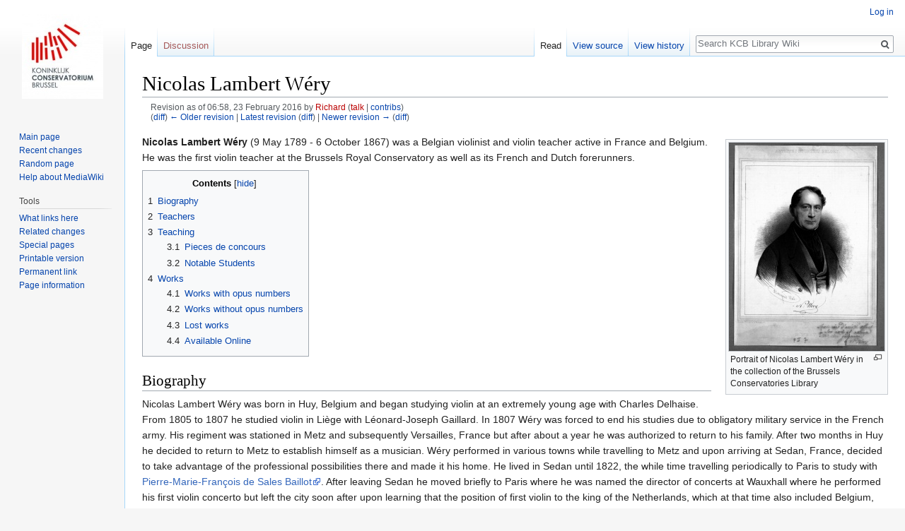

--- FILE ---
content_type: text/html; charset=UTF-8
request_url: https://wiki.muziekcollecties.be/index.php?title=Nicolas_Lambert_W%C3%A9ry&oldid=1288
body_size: 8173
content:
<!DOCTYPE html>
<html class="client-nojs" lang="en" dir="ltr">
<head>
<meta charset="UTF-8"/>
<title>Nicolas Lambert Wéry - KCB Library Wiki</title>
<script>document.documentElement.className = document.documentElement.className.replace( /(^|\s)client-nojs(\s|$)/, "$1client-js$2" );</script>
<script>(window.RLQ=window.RLQ||[]).push(function(){mw.config.set({"wgCanonicalNamespace":"","wgCanonicalSpecialPageName":false,"wgNamespaceNumber":0,"wgPageName":"Nicolas_Lambert_Wéry","wgTitle":"Nicolas Lambert Wéry","wgCurRevisionId":1348,"wgRevisionId":1288,"wgArticleId":4,"wgIsArticle":true,"wgIsRedirect":false,"wgAction":"view","wgUserName":null,"wgUserGroups":["*"],"wgCategories":[],"wgBreakFrames":false,"wgPageContentLanguage":"en","wgPageContentModel":"wikitext","wgSeparatorTransformTable":["",""],"wgDigitTransformTable":["",""],"wgDefaultDateFormat":"dmy","wgMonthNames":["","January","February","March","April","May","June","July","August","September","October","November","December"],"wgMonthNamesShort":["","Jan","Feb","Mar","Apr","May","Jun","Jul","Aug","Sep","Oct","Nov","Dec"],"wgRelevantPageName":"Nicolas_Lambert_Wéry","wgRelevantArticleId":4,"wgRequestId":"d8f9d97b7bd884e6b2fe6bde","wgIsProbablyEditable":false,"wgRelevantPageIsProbablyEditable":false,"wgRestrictionEdit":[],"wgRestrictionMove":[]});mw.loader.state({"site.styles":"ready","noscript":"ready","user.styles":"ready","user":"ready","site":"ready","user.options":"ready","user.tokens":"loading","mediawiki.legacy.shared":"ready","mediawiki.legacy.commonPrint":"ready","mediawiki.sectionAnchor":"ready","mediawiki.skinning.interface":"ready","skins.vector.styles":"ready"});mw.loader.implement("user.tokens@0kue9tk",function($,jQuery,require,module){/*@nomin*/mw.user.tokens.set({"editToken":"+\\","patrolToken":"+\\","watchToken":"+\\","csrfToken":"+\\"});
});mw.loader.load(["mediawiki.page.startup","mediawiki.user","mediawiki.hidpi","mediawiki.page.ready","mediawiki.toc","mediawiki.searchSuggest","skins.vector.js"]);});</script>
<link rel="stylesheet" href="/load.php?debug=false&amp;lang=en&amp;modules=mediawiki.legacy.commonPrint%2Cshared%7Cmediawiki.sectionAnchor%7Cmediawiki.skinning.interface%7Cskins.vector.styles&amp;only=styles&amp;skin=vector"/>
<script async="" src="/load.php?debug=false&amp;lang=en&amp;modules=startup&amp;only=scripts&amp;skin=vector"></script>
<meta name="ResourceLoaderDynamicStyles" content=""/>
<meta name="generator" content="MediaWiki 1.31.16"/>
<meta name="robots" content="noindex,nofollow"/>
<link rel="shortcut icon" href="/favicon.ico"/>
<link rel="search" type="application/opensearchdescription+xml" href="/opensearch_desc.php" title="KCB Library Wiki (en)"/>
<link rel="EditURI" type="application/rsd+xml" href="http://wiki.muziekcollecties.be/api.php?action=rsd"/>
<link rel="license" href="http://creativecommons.org/licenses/by-nc-sa/3.0/"/>
<link rel="alternate" type="application/atom+xml" title="KCB Library Wiki Atom feed" href="/index.php?title=Special:RecentChanges&amp;feed=atom"/>
<!--[if lt IE 9]><script src="/load.php?debug=false&amp;lang=en&amp;modules=html5shiv&amp;only=scripts&amp;skin=vector&amp;sync=1"></script><![endif]-->
</head>
<body class="mediawiki ltr sitedir-ltr mw-hide-empty-elt ns-0 ns-subject page-Nicolas_Lambert_Wéry rootpage-Nicolas_Lambert_Wéry skin-vector action-view">		<div id="mw-page-base" class="noprint"></div>
		<div id="mw-head-base" class="noprint"></div>
		<div id="content" class="mw-body" role="main">
			<a id="top"></a>
			<div class="mw-indicators mw-body-content">
</div>
<h1 id="firstHeading" class="firstHeading" lang="en">Nicolas Lambert Wéry</h1>			<div id="bodyContent" class="mw-body-content">
				<div id="siteSub" class="noprint">From KCB Library Wiki</div>				<div id="contentSub"><div class="mw-revision"><div id="mw-revision-info">Revision as of 06:58, 23 February 2016 by <a href="/index.php?title=User:Richard&amp;action=edit&amp;redlink=1" class="new mw-userlink" title="User:Richard (page does not exist)"><bdi>Richard</bdi></a> <span class="mw-usertoollinks">(<a href="/index.php?title=User_talk:Richard&amp;action=edit&amp;redlink=1" class="new mw-usertoollinks-talk" title="User talk:Richard (page does not exist)">talk</a> | <a href="/index.php/Special:Contributions/Richard" class="mw-usertoollinks-contribs" title="Special:Contributions/Richard">contribs</a>)</span></div><div id="mw-revision-nav">(<a href="/index.php?title=Nicolas_Lambert_W%C3%A9ry&amp;diff=prev&amp;oldid=1288" title="Nicolas Lambert Wéry">diff</a>) <a href="/index.php?title=Nicolas_Lambert_W%C3%A9ry&amp;direction=prev&amp;oldid=1288" title="Nicolas Lambert Wéry">← Older revision</a> | <a href="/index.php/Nicolas_Lambert_W%C3%A9ry" title="Nicolas Lambert Wéry">Latest revision</a> (<a href="/index.php?title=Nicolas_Lambert_W%C3%A9ry&amp;diff=cur&amp;oldid=1288" title="Nicolas Lambert Wéry">diff</a>) | <a href="/index.php?title=Nicolas_Lambert_W%C3%A9ry&amp;direction=next&amp;oldid=1288" title="Nicolas Lambert Wéry">Newer revision →</a> (<a href="/index.php?title=Nicolas_Lambert_W%C3%A9ry&amp;diff=next&amp;oldid=1288" title="Nicolas Lambert Wéry">diff</a>)</div></div></div>
								<div id="jump-to-nav" class="mw-jump">
					Jump to:					<a href="#mw-head">navigation</a>, 					<a href="#p-search">search</a>
				</div>
				<div id="mw-content-text" lang="en" dir="ltr" class="mw-content-ltr"><div class="mw-parser-output"><div class="thumb tright"><div class="thumbinner" style="width:222px;"><a href="/index.php/File:NLWery.jpg" class="image"><img alt="" src="/images/thumb/NLWery.jpg/220px-NLWery.jpg" width="220" height="295" class="thumbimage" srcset="/images/thumb/NLWery.jpg/330px-NLWery.jpg 1.5x, /images/thumb/NLWery.jpg/440px-NLWery.jpg 2x" /></a>  <div class="thumbcaption"><div class="magnify"><a href="/index.php/File:NLWery.jpg" class="internal" title="Enlarge"></a></div>Portrait of Nicolas Lambert Wéry in the collection of the Brussels Conservatories Library</div></div></div>
<p><b>Nicolas Lambert Wéry </b> (9 May 1789 - 6 October 1867) was a Belgian violinist and violin teacher active in France and Belgium.  He was the first violin teacher at the Brussels Royal Conservatory as well as its French and Dutch forerunners.
</p>
<div id="toc" class="toc"><div class="toctitle" lang="en" dir="ltr"><h2>Contents</h2></div>
<ul>
<li class="toclevel-1 tocsection-1"><a href="#Biography"><span class="tocnumber">1</span> <span class="toctext">Biography</span></a></li>
<li class="toclevel-1 tocsection-2"><a href="#Teachers"><span class="tocnumber">2</span> <span class="toctext">Teachers</span></a></li>
<li class="toclevel-1 tocsection-3"><a href="#Teaching"><span class="tocnumber">3</span> <span class="toctext">Teaching</span></a>
<ul>
<li class="toclevel-2 tocsection-4"><a href="#Pieces_de_concours"><span class="tocnumber">3.1</span> <span class="toctext">Pieces de concours</span></a></li>
<li class="toclevel-2 tocsection-5"><a href="#Notable_Students"><span class="tocnumber">3.2</span> <span class="toctext">Notable Students</span></a></li>
</ul>
</li>
<li class="toclevel-1 tocsection-6"><a href="#Works"><span class="tocnumber">4</span> <span class="toctext">Works</span></a>
<ul>
<li class="toclevel-2 tocsection-7"><a href="#Works_with_opus_numbers"><span class="tocnumber">4.1</span> <span class="toctext">Works with opus numbers</span></a></li>
<li class="toclevel-2 tocsection-8"><a href="#Works_without_opus_numbers"><span class="tocnumber">4.2</span> <span class="toctext">Works without opus numbers</span></a></li>
<li class="toclevel-2 tocsection-9"><a href="#Lost_works"><span class="tocnumber">4.3</span> <span class="toctext">Lost works</span></a></li>
<li class="toclevel-2 tocsection-10"><a href="#Available_Online"><span class="tocnumber">4.4</span> <span class="toctext">Available Online</span></a></li>
</ul>
</li>
</ul>
</div>

<h2><span class="mw-headline" id="Biography">Biography</span></h2>
<p>Nicolas Lambert Wéry was born in Huy, Belgium and began studying violin at an extremely young age with Charles Delhaise.  From 1805 to 1807 he studied violin in Liège with Léonard-Joseph Gaillard.  In 1807 Wéry was forced to end his studies due to obligatory military service in the French army.  His regiment was stationed in Metz and subsequently Versailles, France but after about a year he was authorized to return to his family.  After two months in Huy he decided to return to Metz to establish himself as a musician.  Wéry performed in various towns while travelling to Metz and upon arriving at Sedan, France, decided to take advantage of the professional possibilities there and made it his home.  He lived in Sedan until 1822, the while time travelling periodically to Paris to study with <a target="_blank" rel="nofollow noreferrer noopener" class="external text" href="http://en.wikipedia.org/wiki/Pierre_Baillot">Pierre-Marie-François de Sales Baillot</a>.  After leaving Sedan he moved briefly to Paris where he was named the director of concerts at Wauxhall where he performed his first violin concerto but left the city soon after upon learning that the position of first violin to the king of the Netherlands, which at that time also included Belgium, had become free.  Wéry obtained the position with the support of the <a target="_blank" rel="nofollow noreferrer noopener" class="external text" href="http://en.wikipedia.org/wiki/Fran%C3%A7ois-Joseph-Philippe_de_Riquet">Prince of Chimay</a> as well as the minister of public education.  Wéry taught at the forerunners of the current Brussels Royal Conservatory from 1822 until 1832 and at the newly founded conservatory from 1832 until 1860. Wéry published more than 50 works and <a target="_blank" rel="nofollow noreferrer noopener" class="external text" href="http://en.wikipedia.org/wiki/Fran%C3%A7ois-Joseph_F%C3%A9tis">François-Joseph Fétis</a> refers to others in manuscript which have not been located.  While his playing and teaching were well respected by his colleagues and the press, he was viewed as slightly old school in comparison with his colleagues Lambert-Joseph Meerts and Charles-Auguste de Bériot.  In 1837 he purchased a Stradivarius violin of which we have no trace.  He gave frequent concerts in his home beginning in the 1850's and continuing until his death.  In 1857 he received the Sainte-Hélène medal from the French government for his military service as well as being a knight in the Order of Léopold.  The records of the Brussels conservatory show that Wéry had intended to continue teaching longer but his repeated demands for a higher salary, which were always refused, led to his retirement in 1860.  Various letters and records in the conservatories library and archives point to conflict between Wéry and the director François Joseph Fétis.  Most likely Fétis saw Wéry's presence as a symbol of the former French and Dutch governments and an outdated style.  Wéry continued to teach privately until his death in 1867.  He died in the small village of Bande, Belgium where he had gone to recuperate after becoming ill.  The majority of his works can be found in the library of the Brussels conservatories and many works are in the private library of the Prince of Chimay which is not accessible to the public.
</p>
<h2><span class="mw-headline" id="Teachers">Teachers</span></h2>
<ul><li>1791-1805 - Charles Delhaise (Huy, Belgium)</li>
<li>1805-1807 - Léonard-Joseph Gaillard (Liège, Belgium)</li>
<li>1808-1822 - <a target="_blank" rel="nofollow noreferrer noopener" class="external text" href="http://en.wikipedia.org/wiki/Pierre_Baillot">Pierre-Marie-François de Sales Baillot</a> (periodic studies in Paris, France)</li></ul>
<h2><span class="mw-headline" id="Teaching">Teaching</span></h2>
<ul><li>1822-1827 - École de chant (forerunner of the Brussels conservatory established under Napoleon's rule)</li>
<li>1827-1832 - École royale de musique (forerunners of the Brussels conservatory established under Dutch rule)</li>
<li>1834-1860 - Brussels Royal Conservatory
<ul><li>1832-1860 - Professeur de violon</li>
<li>1834-1860 - Directeur de la classe d'ensemble pour instruments à cordes</li></ul></li></ul>
<h3><span class="mw-headline" id="Pieces_de_concours">Pieces de concours</span></h3>
<ul><li>Concours de violon 6 août 1834 (B-Bc ARC-M-85)</li>
<li>Concours de violon 1857, Classe de M Wéry (B-Br Ms II 4958 Mus)</li>
<li>Concours de violon 1859, Classe de M. Wery (B-Bc ARC-M-87)</li>
<li>Concours de violon 1860, Classe de M. Mery (B-Bc ARC-M-94)</li></ul>
<h3><span class="mw-headline" id="Notable_Students">Notable Students</span></h3>
<ul><li>Jean-Baptiste Colyns - Teacher at the Brussels Royal Conservatory from 1863-1902</li>
<li><a target="_blank" rel="nofollow noreferrer noopener" class="external text" href="http://en.wikipedia.org/wiki/Jean-Baptiste_Singel%C3%A9e">Jean-Baptiste Singelée</a> - First violinist of the Brussels Opera</li>
<li>Alphonse Rancy - Teacher at the Imperial Conservatory of Saint Petersburg</li></ul>
<h2><span class="mw-headline" id="Works">Works</span></h2>
<h3><span class="mw-headline" id="Works_with_opus_numbers">Works with opus numbers</span></h3>
<ul><li>1 – 1er Air varié pour violon avec accompagnement de second violon alto et basse (B-Bc 25105(1)) <br /></li>
<li>2 - Premier concerto pour le violon</li>
<li>3 – 2ème air varié pour violon avec accompagnement de second violon, alto et basse ou de piano (B-Bc 25105(2)) <br /></li>
<li>4 – 3ème Air varié pour violon avec accompagnement de second violon, alto et basse, ou de piano (B-Bc 25105(3),) <br /></li>
<li>5 – 4ème air varié pour violon avec accompagnement de second violon, alto et basse (B-Bc 25105(4)) <br /></li>
<li>6 – Deuxième concerto pour le violon avec accompagnement d’orchestre (B-Bc 5847) <br /></li>
<li>7 – 5ème Air varié pour violon avec accompagnement de violon, alto violoncelle ou de piano (B-Bc 25105(5)) <br /></li>
<li>8 – Menuet de l’opéra Don Juan de Mozart, sixième air varié pour le violon</li>
<li>9 – 7ème Air varié pour violon avec accompagnement de second violon, alto et basse ou de piano (B-Bc 25105(6), 43592) <br /></li>
<li>10 – 8ème Air varié pour violon avec accompagnement d’orchestre ou de piano (B-Bc 25105(7), 43593, ) <br /></li>
<li>11 - Neuvième air varié</li>
<li>12 – <a target="_blank" rel="nofollow noreferrer noopener" class="external text" href="http://imslp.org/wiki/20_Exercises,_Op.12_%28W%C3%A9ry,_Nicolas-Lambert%29">20 Exercices pour violon</a> (B-Bc 8949, 43594) <br /></li>
<li>12 - Introduction &amp; Polonaise</li>
<li>13 – 10ème Air varié pour violon avec accompagnement d’orchestre ou de piano (B-Bc 25105(8)) <br /></li>
<li>14 – Rondo sur un chant de l’ouverture de Robin des bois pour violon avec accompagnement d’orhcestre ou de piano (B-Bc 25105(9)) <br /></li>
<li>15 – Introduction et Rondo pour le violon (B-Bc P-2-1053(15), B-Br Mus. 23.421 C)</li>
<li>16 – 50 Variations sur la gamme ou études pour violon (B-Bc 8950) <br /></li>
<li>17 – Rondo précédé d’un récitatif pour violon avec accompagnement d’orchestre ou de piano (B-Bc 25105(10)) <br /></li>
<li>18 - [Introduction et rondo] (B-Lc)</li>
<li>19 – 12 Études pour violon (B-Bc 8951) <br /></li>
<li>20 – Onzième air varié pour le violon avec accompagnement d’orchestre ou piano (B-Bc 25105(11)) <br /></li>
<li>21 - [12ème air varié...Tyrolien] (B-Lc)</li>
<li>22 - Troisième concerto pour le violon</li>
<li>23 - [13ème air varié...Le depart du jeune Marie] (B-Lc)</li>
<li>25 - [14ème air varié] (B-Lc)</li>
<li>24 – Adagio et rondo pour le violon avec accompagnement d’orchestre ou piano (B-Bc 25105(12))</li>
<li>26 – Quinzième air varié pour le violon avec accompagnement d’orchestre (B-Bc 25105(13))</li>
<li>27 – Seizième air varié pour le violon avec accompagnement d’orchestre ou de piano (B-Bc 25105(15))</li>
<li>28 – Études mélodiques pour violon avec accompagnement d’un 2e violon (B-Bc 8952)</li>
<li>29 – Fantaisie pour violon avec accompagnement d’orchestre ou le piano (B-Bc 25105(15))</li>
<li>30 – Duo concertant pour deux violons (B-Bc 39967)</li>
<li>31 – Duo pour violon seul (B-Bc 8953)</li>
<li>32 – Morceau de salon Fantaisie pour piano et violon (B-Bc 25105(17))</li>
<li>33 – 17e Air varié pour violon, avec accompagnement de piano (B-Bc 25105(25105(18))</li>
<li>34 – 3 Études caractéristiques pour violon (B-Bc 8954)</li>
<li>35 – Duo pour deux violons (F-Pn)</li>
<li>36 – 30 Variations ou études pour violon avec accompagnement d’un 2e violon ad libitum (B-Bc 8955)</li>
<li>37 – Introduction et Polonaise pour violon avec accompagnement d’orchestre ou de piano (B-Bc 25105(16))</li>
<li>38 – 3 Duos concertants pour deux violons (F-Pn)</li>
<li>39 – Andante suivi d’un rondo pour violon, avec accompagnement de piano (B-Bc 25105(14))</li>
<li>40 – Nouveau variations sur la gamme (F-Pn)</li>
<li>41 – Duo concertant pour deux violons (F-Pn)</li>
<li>44 – 70 Préludes pour le violon dans les tons majeurs et mineurs (B-Bc8956)</li>
<li>45 – Rêverie morceau de salon pour violon avec accompagnement de piano (F-Pn)</li>
<li>47 – 10 Préludes et huit exercices pour le violon (F-Pn)</li></ul>
<h3><span class="mw-headline" id="Works_without_opus_numbers">Works without opus numbers</span></h3>
<ul><li>[Caprice] (B-Lc)</li>
<li>Je ne l'amie plus (B-Lc)</li>
<li>La Fleur! Romance (F-Pn)</li>
<li>O Pescator dell'onda (B-Lc)</li>
<li>Parlon plus bas! Nocturne à deux voix (F-Pn)</li>
<li>Sans l'oublier on peut fuir ce qu'on aime (B-Br Ms II 3365 (2), B-Br Mus. 22.995 B 7)</li></ul>
<h3><span class="mw-headline" id="Lost_works">Lost works</span></h3>
<ul><li>Opus 42 - 3 Duos pour deux violons</li>
<li>Opus 43 - 6 Études</li>
<li>Opus 44 - 70 Préludes</li>
<li>Opus 46</li>
<li>Je ne sais plus, je ne veux plus</li></ul>
<h3><span class="mw-headline" id="Available_Online">Available Online</span></h3>
<ul><li><a target="_blank" rel="nofollow noreferrer noopener" class="external text" href="http://imslp.org/wiki/Category:W%C3%A9ry,_Nicolas-Lambert">Works by Wéry on IMSLP</a></li></ul>
<p><br />
</p>
<!-- 
NewPP limit report
Cached time: 20260130172351
Cache expiry: 86400
Dynamic content: false
CPU time usage: 0.036 seconds
Real time usage: 0.048 seconds
Preprocessor visited node count: 77/1000000
Preprocessor generated node count: 128/1000000
Post‐expand include size: 0/2097152 bytes
Template argument size: 0/2097152 bytes
Highest expansion depth: 2/40
Expensive parser function count: 0/100
Unstrip recursion depth: 0/20
Unstrip post‐expand size: 0/5000000 bytes
-->
<!--
Transclusion expansion time report (%,ms,calls,template)
100.00%    0.000      1 -total
-->
</div></div>					<div class="printfooter">
						Retrieved from "<a dir="ltr" href="http://wiki.muziekcollecties.be/index.php?title=Nicolas_Lambert_Wéry&amp;oldid=1288">http://wiki.muziekcollecties.be/index.php?title=Nicolas_Lambert_Wéry&amp;oldid=1288</a>"					</div>
				<div id="catlinks" class="catlinks catlinks-allhidden" data-mw="interface"></div>				<div class="visualClear"></div>
							</div>
		</div>
		<div id="mw-navigation">
			<h2>Navigation menu</h2>
			<div id="mw-head">
									<div id="p-personal" role="navigation" class="" aria-labelledby="p-personal-label">
						<h3 id="p-personal-label">Personal tools</h3>
						<ul>
							<li id="pt-login"><a href="/index.php?title=Special:UserLogin&amp;returnto=Nicolas+Lambert+W%C3%A9ry&amp;returntoquery=oldid%3D1288" title="You are encouraged to log in; however, it is not mandatory [o]" accesskey="o">Log in</a></li>						</ul>
					</div>
									<div id="left-navigation">
										<div id="p-namespaces" role="navigation" class="vectorTabs" aria-labelledby="p-namespaces-label">
						<h3 id="p-namespaces-label">Namespaces</h3>
						<ul>
							<li id="ca-nstab-main" class="selected"><span><a href="/index.php/Nicolas_Lambert_W%C3%A9ry" title="View the content page [c]" accesskey="c">Page</a></span></li><li id="ca-talk" class="new"><span><a href="/index.php?title=Talk:Nicolas_Lambert_W%C3%A9ry&amp;action=edit&amp;redlink=1" rel="discussion" title="Discussion about the content page (page does not exist) [t]" accesskey="t">Discussion</a></span></li>						</ul>
					</div>
										<div id="p-variants" role="navigation" class="vectorMenu emptyPortlet" aria-labelledby="p-variants-label">
												<input type="checkbox" class="vectorMenuCheckbox" aria-labelledby="p-variants-label" />
						<h3 id="p-variants-label">
							<span>Variants</span>
						</h3>
						<div class="menu">
							<ul>
															</ul>
						</div>
					</div>
									</div>
				<div id="right-navigation">
										<div id="p-views" role="navigation" class="vectorTabs" aria-labelledby="p-views-label">
						<h3 id="p-views-label">Views</h3>
						<ul>
							<li id="ca-view" class="collapsible selected"><span><a href="/index.php/Nicolas_Lambert_W%C3%A9ry">Read</a></span></li><li id="ca-viewsource" class="collapsible"><span><a href="/index.php?title=Nicolas_Lambert_W%C3%A9ry&amp;action=edit&amp;oldid=1288" title="This page is protected.&#10;You can view its source [e]" accesskey="e">View source</a></span></li><li id="ca-history" class="collapsible"><span><a href="/index.php?title=Nicolas_Lambert_W%C3%A9ry&amp;action=history" title="Past revisions of this page [h]" accesskey="h">View history</a></span></li>						</ul>
					</div>
										<div id="p-cactions" role="navigation" class="vectorMenu emptyPortlet" aria-labelledby="p-cactions-label">
						<input type="checkbox" class="vectorMenuCheckbox" aria-labelledby="p-cactions-label" />
						<h3 id="p-cactions-label"><span>More</span></h3>
						<div class="menu">
							<ul>
															</ul>
						</div>
					</div>
										<div id="p-search" role="search">
						<h3>
							<label for="searchInput">Search</label>
						</h3>
						<form action="/index.php" id="searchform">
							<div id="simpleSearch">
								<input type="search" name="search" placeholder="Search KCB Library Wiki" title="Search KCB Library Wiki [f]" accesskey="f" id="searchInput"/><input type="hidden" value="Special:Search" name="title"/><input type="submit" name="fulltext" value="Search" title="Search the pages for this text" id="mw-searchButton" class="searchButton mw-fallbackSearchButton"/><input type="submit" name="go" value="Go" title="Go to a page with this exact name if it exists" id="searchButton" class="searchButton"/>							</div>
						</form>
					</div>
									</div>
			</div>
			<div id="mw-panel">
				<div id="p-logo" role="banner"><a class="mw-wiki-logo" href="/index.php/Main_Page"  title="Visit the main page"></a></div>
						<div class="portal" role="navigation" id="p-navigation" aria-labelledby="p-navigation-label">
			<h3 id="p-navigation-label">Navigation</h3>
			<div class="body">
								<ul>
					<li id="n-mainpage-description"><a href="/index.php/Main_Page" title="Visit the main page [z]" accesskey="z">Main page</a></li><li id="n-recentchanges"><a href="/index.php/Special:RecentChanges" title="A list of recent changes in the wiki [r]" accesskey="r">Recent changes</a></li><li id="n-randompage"><a href="/index.php/Special:Random" title="Load a random page [x]" accesskey="x">Random page</a></li><li id="n-help-mediawiki"><a href="https://www.mediawiki.org/wiki/Special:MyLanguage/Help:Contents" target="_blank">Help about MediaWiki</a></li>				</ul>
							</div>
		</div>
			<div class="portal" role="navigation" id="p-tb" aria-labelledby="p-tb-label">
			<h3 id="p-tb-label">Tools</h3>
			<div class="body">
								<ul>
					<li id="t-whatlinkshere"><a href="/index.php/Special:WhatLinksHere/Nicolas_Lambert_W%C3%A9ry" title="A list of all wiki pages that link here [j]" accesskey="j">What links here</a></li><li id="t-recentchangeslinked"><a href="/index.php/Special:RecentChangesLinked/Nicolas_Lambert_W%C3%A9ry" rel="nofollow" title="Recent changes in pages linked from this page [k]" accesskey="k">Related changes</a></li><li id="t-specialpages"><a href="/index.php/Special:SpecialPages" title="A list of all special pages [q]" accesskey="q">Special pages</a></li><li id="t-print"><a href="/index.php?title=Nicolas_Lambert_W%C3%A9ry&amp;oldid=1288&amp;printable=yes" rel="alternate" title="Printable version of this page [p]" accesskey="p">Printable version</a></li><li id="t-permalink"><a href="/index.php?title=Nicolas_Lambert_W%C3%A9ry&amp;oldid=1288" title="Permanent link to this revision of the page">Permanent link</a></li><li id="t-info"><a href="/index.php?title=Nicolas_Lambert_W%C3%A9ry&amp;action=info" title="More information about this page">Page information</a></li>				</ul>
							</div>
		</div>
				</div>
		</div>
				<div id="footer" role="contentinfo">
						<ul id="footer-info">
								<li id="footer-info-copyright">Content is available under <a class="external" rel="nofollow" href="http://creativecommons.org/licenses/by-nc-sa/3.0/">Creative Commons Attribution-NonCommercial-ShareAlike</a> unless otherwise noted.</li>
							</ul>
						<ul id="footer-places">
								<li id="footer-places-privacy"><a href="/index.php/KCB_Library_Wiki:Privacy_policy" title="KCB Library Wiki:Privacy policy">Privacy policy</a></li>
								<li id="footer-places-about"><a href="/index.php/KCB_Library_Wiki:About" title="KCB Library Wiki:About">About KCB Library Wiki</a></li>
								<li id="footer-places-disclaimer"><a href="/index.php/KCB_Library_Wiki:General_disclaimer" title="KCB Library Wiki:General disclaimer">Disclaimers</a></li>
							</ul>
										<ul id="footer-icons" class="noprint">
										<li id="footer-copyrightico">
						<a href="http://creativecommons.org/licenses/by-nc-sa/3.0/" target="_blank"><img src="/resources/assets/licenses/cc-by-nc-sa.png" alt="Creative Commons Attribution-NonCommercial-ShareAlike" width="88" height="31"/></a>					</li>
										<li id="footer-poweredbyico">
						<a href="//www.mediawiki.org/" target="_blank"><img src="/resources/assets/poweredby_mediawiki_88x31.png" alt="Powered by MediaWiki" srcset="/resources/assets/poweredby_mediawiki_132x47.png 1.5x, /resources/assets/poweredby_mediawiki_176x62.png 2x" width="88" height="31"/></a>					</li>
									</ul>
						<div style="clear: both;"></div>
		</div>
		<script>(window.RLQ=window.RLQ||[]).push(function(){mw.config.set({"wgPageParseReport":{"limitreport":{"cputime":"0.036","walltime":"0.048","ppvisitednodes":{"value":77,"limit":1000000},"ppgeneratednodes":{"value":128,"limit":1000000},"postexpandincludesize":{"value":0,"limit":2097152},"templateargumentsize":{"value":0,"limit":2097152},"expansiondepth":{"value":2,"limit":40},"expensivefunctioncount":{"value":0,"limit":100},"unstrip-depth":{"value":0,"limit":20},"unstrip-size":{"value":0,"limit":5000000},"timingprofile":["100.00%    0.000      1 -total"]},"cachereport":{"timestamp":"20260130172351","ttl":86400,"transientcontent":false}}});});</script><script>(window.RLQ=window.RLQ||[]).push(function(){mw.config.set({"wgBackendResponseTime":259});});</script>
	</body>
</html>


--- FILE ---
content_type: text/javascript; charset=utf-8
request_url: https://wiki.muziekcollecties.be/load.php?debug=false&lang=en&modules=startup&only=scripts&skin=vector
body_size: 6417
content:
window.mwPerformance=(window.performance&&performance.mark)?performance:{mark:function(){}};window.mwNow=(function(){var perf=window.performance,navStart=perf&&perf.timing&&perf.timing.navigationStart;return navStart&&typeof perf.now==='function'?function(){return navStart+perf.now();}:function(){return Date.now();};}());window.isCompatible=function(str){var ua=str||navigator.userAgent;return!!((function(){'use strict';return!this&&!!Function.prototype.bind&&!!window.JSON;}())&&'querySelector'in document&&'localStorage'in window&&'addEventListener'in window&&!(ua.match(/MSIE 10|webOS\/1\.[0-4]|SymbianOS|Series60|NetFront|Opera Mini|S40OviBrowser|MeeGo|Android.+Glass|^Mozilla\/5\.0 .+ Gecko\/$|googleweblight/)||ua.match(/PlayStation/i)));};(function(){var NORLQ,script;if(!isCompatible()){document.documentElement.className=document.documentElement.className.replace(/(^|\s)client-js(\s|$)/,'$1client-nojs$2');NORLQ=window.NORLQ||[];while(NORLQ.length){NORLQ.shift()();}window.NORLQ={push:
function(fn){fn();}};window.RLQ={push:function(){}};return;}function startUp(){mw.config=new mw.Map(true);mw.loader.addSource({"local":"/load.php"});mw.loader.register([["site","1cyudjs",[1]],["site.styles","11wtu44",[],"site"],["noscript","13b80et",[],"noscript"],["filepage","0xzbbwm"],["user.groups","1kpimss",[5]],["user","0nfui4c",[6],"user"],["user.styles","17mgmfu",[],"user"],["user.defaults","0l9xmf1"],["user.options","0r5ungb",[7],"private"],["user.tokens","0kue9tk",[],"private"],["mediawiki.language.data","1pox0t6",[177]],["mediawiki.skinning.elements","0xcozac"],["mediawiki.skinning.content","037ctqf"],["mediawiki.skinning.interface","0otqi20"],["mediawiki.skinning.content.parsoid","0a47byl"],["mediawiki.skinning.content.externallinks","1qaqky0"],["jquery.accessKeyLabel","12lyk8q",[22,130]],["jquery.async","0bfl4sb"],["jquery.byteLength","1xv977i",[131]],["jquery.byteLimit","1kpimss",[37]],["jquery.checkboxShiftClick","1qt8dul"],["jquery.chosen","0hk6ikg"],["jquery.client",
"1megp3k"],["jquery.color","09orc8p",[24]],["jquery.colorUtil","1bgveoa"],["jquery.confirmable","0u6p3r1",[178]],["jquery.cookie","0xyfcgk"],["jquery.expandableField","1wongni"],["jquery.farbtastic","00aqdxx",[24]],["jquery.footHovzer","14lppcs"],["jquery.form","1oveysh"],["jquery.fullscreen","18sbep1"],["jquery.getAttrs","1g1vpgy"],["jquery.hidpi","0shfwwm"],["jquery.highlightText","0s0g7c2",[130]],["jquery.hoverIntent","1e2igb3"],["jquery.i18n","0nn3ike",[176]],["jquery.lengthLimit","0nvzfie",[131]],["jquery.localize","16dahi3"],["jquery.makeCollapsible","01bbjq9"],["jquery.mockjax","1s9wljc"],["jquery.mw-jump","1oya39m"],["jquery.qunit","0g9pbo4"],["jquery.spinner","1itn2vi"],["jquery.jStorage","0rbtxht"],["jquery.suggestions","0wmek2u",[34]],["jquery.tabIndex","0my3uyr"],["jquery.tablesorter","11xjoru",[130,179]],["jquery.textSelection","09ov2lf",[22]],["jquery.throttle-debounce","0rlxgrs"],["jquery.xmldom","105rk7n"],["jquery.tipsy","0y3wimx"],["jquery.ui.core","0tpo51l",[53],
"jquery.ui"],["jquery.ui.core.styles","1cxw1y3",[],"jquery.ui"],["jquery.ui.accordion","1cqjpuw",[52,72],"jquery.ui"],["jquery.ui.autocomplete","0bz0mkh",[61],"jquery.ui"],["jquery.ui.button","09urtuw",[52,72],"jquery.ui"],["jquery.ui.datepicker","0u4fxuq",[52],"jquery.ui"],["jquery.ui.dialog","1phcz3c",[56,59,63,65],"jquery.ui"],["jquery.ui.draggable","0b5dtqq",[52,62],"jquery.ui"],["jquery.ui.droppable","0oo7umz",[59],"jquery.ui"],["jquery.ui.menu","04rs5i6",[52,63,72],"jquery.ui"],["jquery.ui.mouse","1kh8m5q",[72],"jquery.ui"],["jquery.ui.position","10nse53",[],"jquery.ui"],["jquery.ui.progressbar","17m9klk",[52,72],"jquery.ui"],["jquery.ui.resizable","06vdok1",[52,62],"jquery.ui"],["jquery.ui.selectable","1n5v4im",[52,62],"jquery.ui"],["jquery.ui.slider","01m3uki",[52,62],"jquery.ui"],["jquery.ui.sortable","1pks1zy",[52,62],"jquery.ui"],["jquery.ui.spinner","0f0iabq",[56],"jquery.ui"],["jquery.ui.tabs","0r29mnp",[52,72],"jquery.ui"],["jquery.ui.tooltip","1xqurth",[52,63,72],
"jquery.ui"],["jquery.ui.widget","0jt27r8",[],"jquery.ui"],["jquery.effects.core","06gjie9",[],"jquery.ui"],["jquery.effects.blind","1j5bd74",[73],"jquery.ui"],["jquery.effects.bounce","1kxzps4",[73],"jquery.ui"],["jquery.effects.clip","1ighv3p",[73],"jquery.ui"],["jquery.effects.drop","0ibm7gp",[73],"jquery.ui"],["jquery.effects.explode","0lbbykq",[73],"jquery.ui"],["jquery.effects.fade","0cjyfnk",[73],"jquery.ui"],["jquery.effects.fold","0vh8ctg",[73],"jquery.ui"],["jquery.effects.highlight","1wrlz5y",[73],"jquery.ui"],["jquery.effects.pulsate","1ea2u9y",[73],"jquery.ui"],["jquery.effects.scale","0iplbfm",[73],"jquery.ui"],["jquery.effects.shake","18i5rkh",[73],"jquery.ui"],["jquery.effects.slide","0i52xry",[73],"jquery.ui"],["jquery.effects.transfer","1nkrdxo",[73],"jquery.ui"],["json","1kpimss"],["moment","08l1whm",[174]],["mediawiki.apihelp","0nb8orl"],["mediawiki.template","0rafc6p"],["mediawiki.template.mustache","1ld2vpx",[90]],["mediawiki.template.regexp","0g3ptcn",[90]],[
"mediawiki.apipretty","0e7gtan"],["mediawiki.api","083n694",[148,9]],["mediawiki.api.category","0thrd1k",[136,94]],["mediawiki.api.edit","0agh00j",[146]],["mediawiki.api.login","1v4kvas",[94]],["mediawiki.api.options","1naid6i",[94]],["mediawiki.api.parse","19ubog4",[94]],["mediawiki.api.upload","1c3ok82",[96]],["mediawiki.api.user","0i8kgnm",[94]],["mediawiki.api.watch","1asa1ta",[94]],["mediawiki.api.messages","0smyw4v",[94]],["mediawiki.api.rollback","00udsrs",[94]],["mediawiki.content.json","0cdht8b"],["mediawiki.confirmCloseWindow","13mxpll"],["mediawiki.debug","0ffcg43",[29,273]],["mediawiki.diff.styles","1vdcd5i"],["mediawiki.feedback","0do1ywr",[136,124,277]],["mediawiki.feedlink","1n20lit"],["mediawiki.filewarning","1gldb3k",[273]],["mediawiki.ForeignApi","1mtf8om",[113]],["mediawiki.ForeignApi.core","0zcth2y",[94,269]],["mediawiki.helplink","17d1zgd"],["mediawiki.hidpi","0zvpxa8",[33],null,null,"return'srcset'in new Image();"],["mediawiki.hlist","19jcmff"],[
"mediawiki.htmlform","093mmqd",[37,130]],["mediawiki.htmlform.checker","0vs621z",[49]],["mediawiki.htmlform.ooui","0x4nwux",[273]],["mediawiki.htmlform.styles","1prasfl"],["mediawiki.htmlform.ooui.styles","0b0jnfm"],["mediawiki.icon","0d1568n"],["mediawiki.inspect","1powxcp",[130,131]],["mediawiki.messagePoster","1xq8lkj",[112]],["mediawiki.messagePoster.wikitext","0be4qy4",[96,124]],["mediawiki.notification","0e7ejq0",[148,156]],["mediawiki.notify","18lzfrs"],["mediawiki.notification.convertmessagebox","0xhllit",[126]],["mediawiki.notification.convertmessagebox.styles","1fu5pcm"],["mediawiki.RegExp","0y4tw90"],["mediawiki.String","1flw37m"],["mediawiki.pager.tablePager","13838mx"],["mediawiki.searchSuggest","1kfewr0",[32,45,94]],["mediawiki.sectionAnchor","0mwyikg"],["mediawiki.storage","0qhe9kb"],["mediawiki.Title","0wfgflh",[131,148]],["mediawiki.Upload","1i2mp4w",[100]],["mediawiki.ForeignUpload","0amaom2",[112,137]],["mediawiki.ForeignStructuredUpload.config","0msydx9"],[
"mediawiki.ForeignStructuredUpload","1bbct8b",[139,138]],["mediawiki.Upload.Dialog","1ag6pft",[142]],["mediawiki.Upload.BookletLayout","06mw1zo",[136,137,178,266,88,275,277]],["mediawiki.ForeignStructuredUpload.BookletLayout","05gl9f2",[140,142,103,182,256,251]],["mediawiki.toc","189azru",[152]],["mediawiki.Uri","1b152b4",[148,92]],["mediawiki.user","0db48ke",[101,135,8]],["mediawiki.userSuggest","1pk4jp3",[45,94]],["mediawiki.util","1hwa75w",[16,127]],["mediawiki.viewport","1h4n6fv"],["mediawiki.checkboxtoggle","0aajt0w"],["mediawiki.checkboxtoggle.styles","0wmaks5"],["mediawiki.cookie","1fhbx1q",[26]],["mediawiki.toolbar","1qie5fg",[48]],["mediawiki.experiments","0plh91r"],["mediawiki.editfont.styles","07yo1lx"],["mediawiki.visibleTimeout","0wl8nmt"],["mediawiki.action.delete","0o6sk4r",[37,273]],["mediawiki.action.delete.file","0mnu334",[37]],["mediawiki.action.edit","1lfc5b1",[48,160,94,155,254]],["mediawiki.action.edit.styles","1sjwcm5"],["mediawiki.action.edit.collapsibleFooter",
"1uoxhjn",[39,122,135]],["mediawiki.action.edit.preview","1a0blkw",[43,48,94,108,178,273]],["mediawiki.action.history","0vf7o80"],["mediawiki.action.history.styles","1nltl5s"],["mediawiki.action.view.dblClickEdit","1q9shoh",[148,8]],["mediawiki.action.view.metadata","0u1cxnc",[173]],["mediawiki.action.view.categoryPage.styles","1cq951j"],["mediawiki.action.view.postEdit","0rfz93g",[178,126]],["mediawiki.action.view.redirect","0lfcbk9",[22]],["mediawiki.action.view.redirectPage","0jgsidy"],["mediawiki.action.view.rightClickEdit","0w6onzj"],["mediawiki.action.edit.editWarning","1ee85zq",[48,106,178]],["mediawiki.action.view.filepage","170zf1e"],["mediawiki.language","1amia5n",[175,10]],["mediawiki.cldr","1y6xf39",[176]],["mediawiki.libs.pluralruleparser","0tbucjz"],["mediawiki.language.init","1hk9jfv"],["mediawiki.jqueryMsg","1kxsyws",[174,148,8]],["mediawiki.language.months","1xb5skq",[174]],["mediawiki.language.names","1kals9b",[177]],["mediawiki.language.specialCharacters","0meovla",[
174]],["mediawiki.libs.jpegmeta","08aszkq"],["mediawiki.page.gallery","12f4q2t",[49,184]],["mediawiki.page.gallery.styles","14igdr6"],["mediawiki.page.gallery.slideshow","0n4sj91",[136,94,275,290]],["mediawiki.page.ready","1298vxk",[16,20,41]],["mediawiki.page.startup","1vofbez"],["mediawiki.page.patrol.ajax","1v8losh",[43,136,94]],["mediawiki.page.watch.ajax","01r637z",[136,102,178]],["mediawiki.page.rollback","0dku5j3",[43,104]],["mediawiki.page.image.pagination","1mbcwn6",[43,148]],["mediawiki.rcfilters.filters.base.styles","0bjvd3g"],["mediawiki.rcfilters.highlightCircles.seenunseen.styles","0dx9rlw"],["mediawiki.rcfilters.filters.dm","1uvm17m",[131,145,98,178,146,269]],["mediawiki.rcfilters.filters.ui","0h97nj0",[39,194,249,284,286,288,290]],["mediawiki.special","0gx6iuv"],["mediawiki.special.apisandbox.styles","0v2xi67"],["mediawiki.special.apisandbox","1il3nud",[39,94,178,255,272]],["mediawiki.special.block","040911v",[117,148,257]],["mediawiki.special.changecredentials.js",
"1farw74",[94,119]],["mediawiki.special.changeslist","1kw5jer"],["mediawiki.special.changeslist.enhanced","19b5haj"],["mediawiki.special.changeslist.legend","1ftj3bz"],["mediawiki.special.changeslist.legend.js","0tv18qu",[39,152]],["mediawiki.special.changeslist.visitedstatus","0bl4btj"],["mediawiki.special.comparepages.styles","1qzfsce"],["mediawiki.special.contributions","147eu91",[178,251]],["mediawiki.special.edittags","1s30ybg",[21,37]],["mediawiki.special.edittags.styles","1a28bj9"],["mediawiki.special.import","1o13zp0"],["mediawiki.special.movePage","1rwpoq5",[249,254]],["mediawiki.special.movePage.styles","12mc421"],["mediawiki.special.pageLanguage","0wgdxnp",[273]],["mediawiki.special.pagesWithProp","1uivkpi"],["mediawiki.special.preferences","1pn9y3y",[106,174,128]],["mediawiki.special.preferences.styles","0wkczsn"],["mediawiki.special.recentchanges","139j2ve"],["mediawiki.special.revisionDelete","1sybkdm",[37]],["mediawiki.special.search","0naqyj2",[264]],[
"mediawiki.special.search.commonsInterwikiWidget","1lu7a5n",[145,94,178]],["mediawiki.special.search.interwikiwidget.styles","1yaoo8c"],["mediawiki.special.search.styles","1tiydvl"],["mediawiki.special.undelete","1d4nutc",[249,254]],["mediawiki.special.unwatchedPages","10o8swu",[136,102]],["mediawiki.special.upload","0cuog8t",[43,136,99,106,178,182,226,90]],["mediawiki.special.upload.styles","0kag1th"],["mediawiki.special.userlogin.common.styles","0hhd83q"],["mediawiki.special.userlogin.login.styles","1g6sece"],["mediawiki.special.userlogin.signup.js","19hmyf3",[94,118,178]],["mediawiki.special.userlogin.signup.styles","1ns6uog"],["mediawiki.special.userrights","03udcyj",[37,128]],["mediawiki.special.watchlist","0jvmvgj",[136,102,178,273]],["mediawiki.special.watchlist.styles","1iqvruq"],["mediawiki.special.version","0jf10f0"],["mediawiki.legacy.config","0tryr34"],["mediawiki.legacy.commonPrint","1od12dh"],["mediawiki.legacy.protect","1m35bxg",[37]],["mediawiki.legacy.shared","0phussh"
],["mediawiki.legacy.oldshared","07ni127"],["mediawiki.legacy.wikibits","1ee52fo"],["mediawiki.ui","0ac4dr5"],["mediawiki.ui.checkbox","110m0d2"],["mediawiki.ui.radio","0ahy0oo"],["mediawiki.ui.anchor","1d5gg0j"],["mediawiki.ui.button","1i4r534"],["mediawiki.ui.input","0r8ugw2"],["mediawiki.ui.icon","1yzd83d"],["mediawiki.ui.text","1lkcdf8"],["mediawiki.widgets","1noljho",[136,94,250,275]],["mediawiki.widgets.styles","1cpfdj3"],["mediawiki.widgets.DateInputWidget","0z68kk8",[252,88,275]],["mediawiki.widgets.DateInputWidget.styles","1ynrc3f"],["mediawiki.widgets.visibleByteLimit","1kpimss",[254]],["mediawiki.widgets.visibleLengthLimit","0l87quh",[37,273]],["mediawiki.widgets.datetime","09nlwt4",[273,291,292]],["mediawiki.widgets.CategoryMultiselectWidget","054rk88",[112,136,275]],["mediawiki.widgets.SelectWithInputWidget","0954lae",[258,275]],["mediawiki.widgets.SelectWithInputWidget.styles","0iu8389"],["mediawiki.widgets.SizeFilterWidget","0mgmal9",[260,275]],[
"mediawiki.widgets.SizeFilterWidget.styles","1yvmy6w"],["mediawiki.widgets.MediaSearch","0qmt1jg",[112,136,275]],["mediawiki.widgets.UserInputWidget","18l9bzc",[94,275]],["mediawiki.widgets.UsersMultiselectWidget","1buipnm",[94,275]],["mediawiki.widgets.SearchInputWidget","0j06by1",[133,249]],["mediawiki.widgets.SearchInputWidget.styles","1tx5845"],["mediawiki.widgets.StashedFileWidget","1he21lf",[94,273]],["es5-shim","1kpimss"],["dom-level2-shim","1kpimss"],["oojs","1ps3jv4"],["mediawiki.router","0ih019x",[271]],["oojs-router","082h52d",[269]],["oojs-ui","1kpimss",[276,275,277]],["oojs-ui-core","1kvzbvm",[174,269,274,281,282,287,278,279]],["oojs-ui-core.styles","0fzc60r"],["oojs-ui-widgets","1bjotv9",[273,283,291,292]],["oojs-ui-toolbars","06nrbyc",[273,292]],["oojs-ui-windows","1j7afsp",[273,292]],["oojs-ui.styles.indicators","1aaltfy"],["oojs-ui.styles.textures","0ywwise"],["oojs-ui.styles.icons-accessibility","0rf41tj"],["oojs-ui.styles.icons-alerts","0vlxe0b"],[
"oojs-ui.styles.icons-content","0idq95p"],["oojs-ui.styles.icons-editing-advanced","0qopavg"],["oojs-ui.styles.icons-editing-core","1jre3bv"],["oojs-ui.styles.icons-editing-list","1oq47tz"],["oojs-ui.styles.icons-editing-styling","0u5dzhs"],["oojs-ui.styles.icons-interactions","1b7drpa"],["oojs-ui.styles.icons-layout","134wya1"],["oojs-ui.styles.icons-location","1m19td5"],["oojs-ui.styles.icons-media","09ykx00"],["oojs-ui.styles.icons-moderation","0fx1zse"],["oojs-ui.styles.icons-movement","1697imf"],["oojs-ui.styles.icons-user","19759df"],["oojs-ui.styles.icons-wikimedia","0f145dh"],["skins.monobook.styles","1pyohvg"],["skins.vector.styles","08wrprb"],["skins.vector.styles.responsive","1b868qf"],["skins.vector.js","1f4bt4e",[46,49]],["ext.cite.styles","1wmt13r"],["ext.cite.a11y","0lv7ny4"],["ext.cite.style","0o2vmk4"],["ext.babel","0ks808a"],["ext.cleanchanges","0l7yo5t"],["ext.cleanchanges.uls","1czm73y"]]);;mw.config.set({"wgLoadScript":"/load.php","debug":!1,"skin":"vector",
"stylepath":"/skins","wgUrlProtocols":"bitcoin\\:|ftp\\:\\/\\/|ftps\\:\\/\\/|geo\\:|git\\:\\/\\/|gopher\\:\\/\\/|http\\:\\/\\/|https\\:\\/\\/|irc\\:\\/\\/|ircs\\:\\/\\/|magnet\\:|mailto\\:|mms\\:\\/\\/|news\\:|nntp\\:\\/\\/|redis\\:\\/\\/|sftp\\:\\/\\/|sip\\:|sips\\:|sms\\:|ssh\\:\\/\\/|svn\\:\\/\\/|tel\\:|telnet\\:\\/\\/|urn\\:|worldwind\\:\\/\\/|xmpp\\:|\\/\\/","wgArticlePath":"/index.php/$1","wgScriptPath":"","wgScript":"/index.php","wgSearchType":null,"wgVariantArticlePath":!1,"wgActionPaths":{},"wgServer":"http://wiki.muziekcollecties.be","wgServerName":"wiki.muziekcollecties.be","wgUserLanguage":"en","wgContentLanguage":"en","wgTranslateNumerals":!0,"wgVersion":"1.31.16","wgEnableAPI":!0,"wgEnableWriteAPI":!0,"wgMainPageTitle":"Main Page","wgFormattedNamespaces":{"-2":"Media","-1":"Special","0":"","1":"Talk","2":"User","3":"User talk","4":"KCB Library Wiki","5":"KCB Library Wiki talk","6":"File","7":"File talk","8":"MediaWiki","9":"MediaWiki talk","10":"Template","11":
"Template talk","12":"Help","13":"Help talk","14":"Category","15":"Category talk"},"wgNamespaceIds":{"media":-2,"special":-1,"":0,"talk":1,"user":2,"user_talk":3,"kcb_library_wiki":4,"kcb_library_wiki_talk":5,"file":6,"file_talk":7,"mediawiki":8,"mediawiki_talk":9,"template":10,"template_talk":11,"help":12,"help_talk":13,"category":14,"category_talk":15,"image":6,"image_talk":7,"project":4,"project_talk":5},"wgContentNamespaces":[0],"wgSiteName":"KCB Library Wiki","wgDBname":"jppixels_wiki","wgExtraSignatureNamespaces":[],"wgAvailableSkins":{"monobook":"MonoBook","vector":"Vector","fallback":"Fallback","apioutput":"ApiOutput"},"wgExtensionAssetsPath":"/extensions","wgCookiePrefix":"jppixels_wiki","wgCookieDomain":"","wgCookiePath":"/","wgCookieExpiration":2592000,"wgResourceLoaderMaxQueryLength":2000,"wgCaseSensitiveNamespaces":[],"wgLegalTitleChars":" %!\"$&'()*,\\-./0-9:;=?@A-Z\\\\\\^_`a-z~+\\u0080-\\uFFFF","wgIllegalFileChars":":/\\\\","wgResourceLoaderStorageVersion":1,
"wgResourceLoaderStorageEnabled":!0,"wgForeignUploadTargets":["local"],"wgEnableUploads":!0,"wgCommentByteLimit":255,"wgCommentCodePointLimit":null,"wgCiteVisualEditorOtherGroup":!1,"wgCiteResponsiveReferences":!0});var RLQ=window.RLQ||[];while(RLQ.length){RLQ.shift()();}window.RLQ={push:function(fn){fn();}};window.NORLQ={push:function(){}};}window.mediaWikiLoadStart=mwNow();mwPerformance.mark('mwLoadStart');script=document.createElement('script');script.src="/load.php?debug=false&lang=en&modules=jquery%2Cmediawiki&only=scripts&skin=vector&version=0w5a664";script.onload=function(){script.onload=null;script=null;startUp();};document.head.appendChild(script);}());
